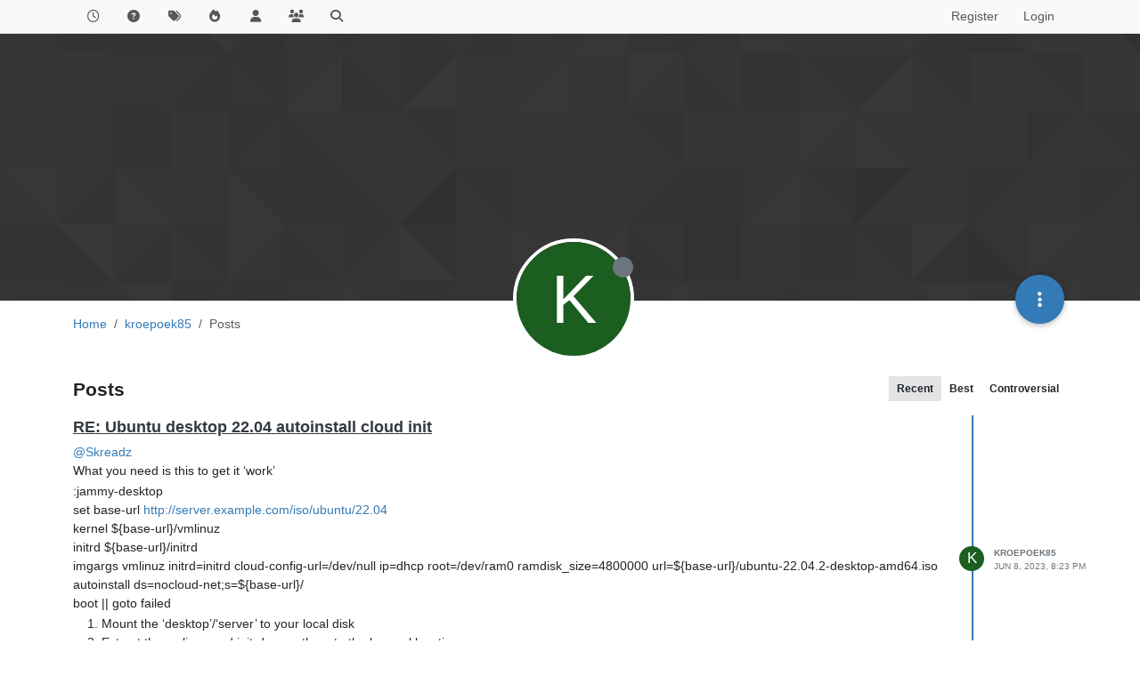

--- FILE ---
content_type: text/html; charset=utf-8
request_url: https://forums.fogproject.org/user/kroepoek85/posts
body_size: 29005
content:
<!DOCTYPE html>
<html lang="en-US" data-dir="ltr" style="direction: ltr;">
<head>
<title>Posts made by kroepoek85 | FOG Project</title>
<meta name="viewport" content="width&#x3D;device-width, initial-scale&#x3D;1.0" />
	<meta name="content-type" content="text/html; charset=UTF-8" />
	<meta name="apple-mobile-web-app-capable" content="yes" />
	<meta name="mobile-web-app-capable" content="yes" />
	<meta property="og:site_name" content="FOG Project" />
	<meta name="msapplication-badge" content="frequency=30; polling-uri=http://forums.fogproject.org/sitemap.xml" />
	<meta name="theme-color" content="#ffffff" />
	<meta name="keywords" content="imaging,cloning,alternative ghost,freeghost,fog,fogproject" />
	<meta property="og:image" content="http://forums.fogproject.org/assets/images/logo@3x.png" />
	<meta property="og:image:url" content="http://forums.fogproject.org/assets/images/logo@3x.png" />
	<meta property="og:image:width" content="963" />
	<meta property="og:image:height" content="225" />
	<meta property="og:title" content="FOG Project" />
	<meta property="og:url" content="http://forums.fogproject.org/user/kroepoek85/posts" />
	
<link rel="stylesheet" type="text/css" href="/assets/client.css?v=fsgu5qsff2i" />
<link rel="icon" type="image/x-icon" href="/assets/uploads/system/favicon.ico?v&#x3D;fsgu5qsff2i" />
	<link rel="manifest" href="/manifest.webmanifest" crossorigin="use-credentials" />
	<link rel="search" type="application/opensearchdescription+xml" title="FOG Project" href="/osd.xml" />
	<link rel="apple-touch-icon" href="/assets/images/touch/512.png" />
	<link rel="icon" sizes="36x36" href="/assets/images/touch/36.png" />
	<link rel="icon" sizes="48x48" href="/assets/images/touch/48.png" />
	<link rel="icon" sizes="72x72" href="/assets/images/touch/72.png" />
	<link rel="icon" sizes="96x96" href="/assets/images/touch/96.png" />
	<link rel="icon" sizes="144x144" href="/assets/images/touch/144.png" />
	<link rel="icon" sizes="192x192" href="/assets/images/touch/192.png" />
	<link rel="icon" sizes="512x512" href="/assets/images/touch/512.png" />
	<link rel="prefetch" href="/assets/src/modules/composer.js?v&#x3D;fsgu5qsff2i" />
	<link rel="prefetch" href="/assets/src/modules/composer/uploads.js?v&#x3D;fsgu5qsff2i" />
	<link rel="prefetch" href="/assets/src/modules/composer/drafts.js?v&#x3D;fsgu5qsff2i" />
	<link rel="prefetch" href="/assets/src/modules/composer/tags.js?v&#x3D;fsgu5qsff2i" />
	<link rel="prefetch" href="/assets/src/modules/composer/categoryList.js?v&#x3D;fsgu5qsff2i" />
	<link rel="prefetch" href="/assets/src/modules/composer/resize.js?v&#x3D;fsgu5qsff2i" />
	<link rel="prefetch" href="/assets/src/modules/composer/autocomplete.js?v&#x3D;fsgu5qsff2i" />
	<link rel="prefetch" href="/assets/templates/composer.tpl?v&#x3D;fsgu5qsff2i" />
	<link rel="prefetch" href="/assets/language/en-US/topic.json?v&#x3D;fsgu5qsff2i" />
	<link rel="prefetch" href="/assets/language/en-US/modules.json?v&#x3D;fsgu5qsff2i" />
	<link rel="prefetch" href="/assets/language/en-US/tags.json?v&#x3D;fsgu5qsff2i" />
	<link rel="prefetch stylesheet" href="/assets/plugins/nodebb-plugin-markdown/styles/default.css" />
	<link rel="prefetch" href="/assets/language/en-US/markdown.json?v&#x3D;fsgu5qsff2i" />
	<link rel="stylesheet" href="http://forums.fogproject.org/assets/plugins/nodebb-plugin-emoji/emoji/styles.css?v&#x3D;fsgu5qsff2i" />
	
<script>
var config = JSON.parse('{"relative_path":"","upload_url":"/assets/uploads","asset_base_url":"/assets","assetBaseUrl":"/assets","siteTitle":"FOG Project","browserTitle":"FOG Project","titleLayout":"&#123;pageTitle&#125; | &#123;browserTitle&#125;","showSiteTitle":false,"maintenanceMode":false,"postQueue":0,"minimumTitleLength":3,"maximumTitleLength":255,"minimumPostLength":8,"maximumPostLength":32767,"minimumTagsPerTopic":0,"maximumTagsPerTopic":5,"minimumTagLength":3,"maximumTagLength":15,"undoTimeout":10000,"useOutgoingLinksPage":false,"allowGuestHandles":false,"allowTopicsThumbnail":true,"usePagination":true,"disableChat":false,"disableChatMessageEditing":false,"maximumChatMessageLength":100000,"socketioTransports":["polling","websocket"],"socketioOrigins":"http://forums.fogproject.org:*","websocketAddress":"","maxReconnectionAttempts":5,"reconnectionDelay":1500,"topicsPerPage":20,"postsPerPage":20,"maximumFileSize":4096,"theme:id":"nodebb-theme-persona","theme:src":"","defaultLang":"en-US","userLang":"en-US","loggedIn":false,"uid":-1,"cache-buster":"v=fsgu5qsff2i","topicPostSort":"newest_to_oldest","categoryTopicSort":"recently_replied","csrf_token":false,"searchEnabled":true,"searchDefaultInQuick":"titles","bootswatchSkin":"","composer:showHelpTab":true,"enablePostHistory":true,"timeagoCutoff":30,"timeagoCodes":["af","am","ar","az-short","az","be","bg","bs","ca","cs","cy","da","de-short","de","dv","el","en-short","en","es-short","es","et","eu","fa-short","fa","fi","fr-short","fr","gl","he","hr","hu","hy","id","is","it-short","it","ja","jv","ko","ky","lt","lv","mk","nl","no","pl","pt-br-short","pt-br","pt-short","pt","ro","rs","ru","rw","si","sk","sl","sq","sr","sv","th","tr-short","tr","uk","ur","uz","vi","zh-CN","zh-TW"],"resizeImageWidth":760,"cookies":{"enabled":false,"message":"[[global:cookies.message]]","dismiss":"[[global:cookies.accept]]","link":"[[global:cookies.learn-more]]","link_url":"https:&#x2F;&#x2F;www.cookiesandyou.com"},"thumbs":{"size":512},"emailPrompt":1,"useragent":{"isSafari":false},"fontawesome":{"pro":false,"styles":["solid","brands","regular"],"version":"6.7.1"},"acpLang":"undefined","topicSearchEnabled":false,"disableCustomUserSkins":false,"defaultBootswatchSkin":"","composer-default":{},"hideSubCategories":false,"hideCategoryLastPost":false,"enableQuickReply":false,"markdown":{"highlight":1,"hljsLanguages":["common"],"theme":"default.css","defaultHighlightLanguage":"","externalMark":false},"emojiCustomFirst":false,"googleAdsense":{"client_id":"pub-6169210229614535","header_id":"3426136602","footer_id":"","first_post_id":"","first_post_position":"top","after_first_post_id":"","header_active":"on","footer_active":"off","first_post_active":"off","after_first_post_active":"off","adFreeGroups":"[\\"Moderators\\",\\"Developers\\",\\"administrators\\"]"},"spam-be-gone-fix":{},"question-and-answer":{"makeDefault":"on","defaultCid":"17","forceQuestions":"off","defaultCid_5":"on","defaultCid_17":"on","defaultCid_22":"off","defaultCid_18":"off","defaultCid_12":"off","defaultCid_10":"off","defaultCid_19":"off","defaultCid_3":"off","defaultCid_13":"off","defaultCid_6":"on","defaultCid_2":"off","defaultCid_7":"on","defaultCid_4":"off","defaultCid_23":"on","defaultCid_20":"off","defaultCid_8":"off","defaultCid_14":"off","defaultCid_9":"off","defaultCid_11":"off","defaultCid_15":"off","defaultCid_16":"off"},"spam-be-gone":{}}');
var app = {
user: JSON.parse('{"uid":-1,"username":"Guest","displayname":"Guest","userslug":"","fullname":"Guest","email":"","icon:text":"?","icon:bgColor":"#aaa","groupTitle":"","groupTitleArray":[],"status":"offline","reputation":0,"email:confirmed":false,"unreadData":{"":{},"new":{},"watched":{},"unreplied":{}},"isAdmin":false,"isGlobalMod":false,"isMod":false,"privileges":{"chat":false,"chat:privileged":false,"upload:post:image":false,"upload:post:file":false,"signature":false,"invite":false,"group:create":false,"search:content":false,"search:users":false,"search:tags":false,"view:users":true,"view:tags":true,"view:groups":true,"local:login":false,"ban":false,"mute":false,"view:users:info":false},"blocks":[],"timeagoCode":"en","offline":true,"lastRoomId":null,"isEmailConfirmSent":false}')
};
document.documentElement.style.setProperty('--panel-offset', `${localStorage.getItem('panelOffset') || 0}px`);
</script>


</head>
<body class="page-user page-user-kroepoek85 page-user-posts template-account-posts page-status-200 theme-persona user-guest skin-noskin">
<nav id="menu" class="slideout-menu hidden">
<section class="menu-section" data-section="navigation">
<ul class="menu-section-list text-bg-dark list-unstyled"></ul>
</section>
</nav>
<nav id="chats-menu" class="slideout-menu hidden">

</nav>
<main id="panel" class="slideout-panel">
<nav class="navbar sticky-top navbar-expand-lg bg-light header border-bottom py-0" id="header-menu" component="navbar">
<div class="container-lg justify-content-start flex-nowrap">
<div class="d-flex align-items-center me-auto" style="min-width: 0px;">
<button type="button" class="navbar-toggler border-0" id="mobile-menu">
<i class="fa fa-lg fa-fw fa-bars unread-count" ></i>
<span component="unread/icon" class="notification-icon fa fa-fw fa-book unread-count" data-content="0" data-unread-url="/unread"></span>
</button>
<div class="d-inline-flex align-items-center" style="min-width: 0px;">


</div>
</div>


<div component="navbar/title" class="visible-xs hidden">
<span></span>
</div>
<div id="nav-dropdown" class="collapse navbar-collapse d-none d-lg-block">
<ul id="main-nav" class="navbar-nav me-auto mb-2 mb-lg-0">


<li class="nav-item " title="Recent">
<a class="nav-link navigation-link "
 href="&#x2F;recent" >

<i class="fa fa-fw fa-clock-o" data-content=""></i>


<span class="visible-xs-inline">Recent</span>


</a>

</li>



<li class="nav-item " title="Unsolved">
<a class="nav-link navigation-link "
 href="&#x2F;unsolved" >

<i class="fa fa-fw fa-question-circle" data-content=""></i>


<span class="visible-xs-inline">Unsolved</span>


</a>

</li>



<li class="nav-item " title="Tags">
<a class="nav-link navigation-link "
 href="&#x2F;tags" >

<i class="fa fa-fw fa-tags" data-content=""></i>


<span class="visible-xs-inline">Tags</span>


</a>

</li>



<li class="nav-item " title="Popular">
<a class="nav-link navigation-link "
 href="&#x2F;popular" >

<i class="fa fa-fw fa-fire" data-content=""></i>


<span class="visible-xs-inline">Popular</span>


</a>

</li>



<li class="nav-item " title="Users">
<a class="nav-link navigation-link "
 href="&#x2F;users" >

<i class="fa fa-fw fa-user" data-content=""></i>


<span class="visible-xs-inline">Users</span>


</a>

</li>



<li class="nav-item " title="Groups">
<a class="nav-link navigation-link "
 href="&#x2F;groups" >

<i class="fa fa-fw fa-group" data-content=""></i>


<span class="visible-xs-inline">Groups</span>


</a>

</li>



<li class="nav-item " title="Search">
<a class="nav-link navigation-link "
 href="&#x2F;search" >

<i class="fa fa-fw fa-search" data-content=""></i>


<span class="visible-xs-inline">Search</span>


</a>

</li>


</ul>
<ul class="navbar-nav mb-2 mb-lg-0 hidden-xs">
<li class="nav-item">
<a href="#" id="reconnect" class="nav-link hide" title="Looks like your connection to FOG Project was lost, please wait while we try to reconnect.">
<i class="fa fa-check"></i>
</a>
</li>
</ul>



<ul id="logged-out-menu" class="navbar-nav me-0 mb-2 mb-lg-0 align-items-center">

<li class="nav-item">
<a class="nav-link" href="/register">
<i class="fa fa-pencil fa-fw d-inline-block d-sm-none"></i>
<span>Register</span>
</a>
</li>

<li class="nav-item">
<a class="nav-link" href="/login">
<i class="fa fa-sign-in fa-fw d-inline-block d-sm-none"></i>
<span>Login</span>
</a>
</li>
</ul>


</div>
</div>
</nav>
<script>
const rect = document.getElementById('header-menu').getBoundingClientRect();
const offset = Math.max(0, rect.bottom);
document.documentElement.style.setProperty('--panel-offset', offset + `px`);
</script>
<div class="container-lg pt-3" id="content">
<noscript>
<div class="alert alert-danger">
<p>
Your browser does not seem to support JavaScript. As a result, your viewing experience will be diminished, and you have been placed in <strong>read-only mode</strong>.
</p>
<p>
Please download a browser that supports JavaScript, or enable it if it's disabled (i.e. NoScript).
</p>
</div>
</noscript>
<div class="account">

<ol class="breadcrumb" itemscope="itemscope" itemprop="breadcrumb" itemtype="http://schema.org/BreadcrumbList">

<li itemscope="itemscope" itemprop="itemListElement" itemtype="http://schema.org/ListItem" class="breadcrumb-item ">
<meta itemprop="position" content="0" />
<a href="http://forums.fogproject.org" itemprop="item">
<span itemprop="name">
Home

</span>
</a>
</li>

<li itemscope="itemscope" itemprop="itemListElement" itemtype="http://schema.org/ListItem" class="breadcrumb-item ">
<meta itemprop="position" content="1" />
<a href="http://forums.fogproject.org//user/kroepoek85" itemprop="item">
<span itemprop="name">
kroepoek85

</span>
</a>
</li>

<li component="breadcrumb/current" itemscope="itemscope" itemprop="itemListElement" itemtype="http://schema.org/ListItem" class="breadcrumb-item active">
<meta itemprop="position" content="2" />

<span itemprop="name">
Posts




</span>

</li>

</ol>

<div data-widget-area="header">

</div>
<div class="cover" component="account/cover" style="background-image: url(/assets/images/cover-default.png); background-position: 50% 50%;">
<div class="avatar-wrapper" data-uid="47344">

<div class="avatar avatar-rounded" style="background-color: #1b5e20; --avatar-size: 128px;" title="kroepoek85">K</div>

<i component="user/status" class="fa fa-circle status offline" title="Offline"></i>

</div>
<div class="container">
<div class="btn-group account-fab bottom-sheet">
<button type="button" class="persona-fab dropdown-toggle" data-bs-toggle="dropdown" aria-haspopup="true" aria-expanded="false">
<i class="fa fa-ellipsis-v"></i>
</button>
<ul class="dropdown-menu dropdown-menu-end account-sub-links" role="menu">

<li>
<a class="dropdown-item" href="/user/kroepoek85" class="d-inline-block" id="profile" role="menuitem">Profile</a>
</li>







<li role="separator" class="dropdown-divider"></li>
<li><a class="dropdown-item d-flex justify-content-between align-items-center" href="/user/kroepoek85/following" role="menuitem">Following <span class="badge bg-secondary rounded-pill ms-2" title="0">0</span></a></li>
<li><a class="dropdown-item d-flex justify-content-between align-items-center" href="/user/kroepoek85/followers" role="menuitem">Followers <span class="badge bg-secondary rounded-pill ms-2" title="0">0</span></a></li>

<li role="separator" class="dropdown-divider"></li>
<li><a class="dropdown-item d-flex justify-content-between align-items-center" href="/user/kroepoek85/topics" role="menuitem">Topics <span class="badge bg-secondary rounded-pill ms-2" title="0">0</span></a></li>
<li><a class="dropdown-item d-flex justify-content-between align-items-center" href="/user/kroepoek85/posts" role="menuitem">Posts <span class="badge bg-secondary rounded-pill ms-2" title="1">1</span></a></li>
<li><a class="dropdown-item d-flex justify-content-between align-items-center" href="/user/kroepoek85/groups" role="menuitem">Groups <span class="badge bg-secondary rounded-pill ms-2" title="0">0</span></a></li>


</ul>
</div>



</div>
</div>
<div class="d-flex flex-wrap justify-content-between align-items-center gap-2 mb-3">
<h3 class="fw-semibold fs-4 mb-0">Posts</h3>
<div class="d-flex flex-wrap gap-1">
<a href="/user/kroepoek85/posts" class="btn btn-ghost btn-sm ff-secondary fw-semibold active">Recent</a>

<a href="/user/kroepoek85/best"class="btn btn-ghost btn-sm ff-secondary fw-semibold ">Best</a>
<a href="/user/kroepoek85/controversial" class="btn btn-ghost btn-sm ff-secondary fw-semibold ">Controversial</a>



</div>
</div>

<div class="col-12">
<ul component="posts" class="posts-list list-unstyled" data-nextstart="20">

<li component="post" class="posts-list-item row" data-pid="152453" data-uid="47344">
<div class="col-lg-11 col-sm-10 col-9 post-body">
<a class="topic-title" href="/post/152453">
RE: Ubuntu desktop 22.04 autoinstall cloud init
</a>
<div component="post/content" class="content">
<p dir="auto"><a class="mention plugin-mentions-user plugin-mentions-a" href="http://forums.fogproject.org/uid/46664">@Skreadz</a><br />
What you need is this to get it ‘work’</p>
<p dir="auto">:jammy-desktop<br />
set base-url <a href="http://server.example.com/iso/ubuntu/22.04" target="_blank" rel="noopener noreferrer nofollow ugc">http://server.example.com/iso/ubuntu/22.04</a><br />
kernel ${base-url}/vmlinuz<br />
initrd ${base-url}/initrd<br />
imgargs vmlinuz initrd=initrd cloud-config-url=/dev/null ip=dhcp root=/dev/ram0 ramdisk_size=4800000 url=${base-url}/ubuntu-22.04.2-desktop-amd64.iso autoinstall ds=nocloud-net;s=${base-url}/<br />
boot || goto failed</p>
<ol>
<li>Mount the ‘desktop’/‘server’ to your local disk</li>
<li>Extract the vmlinux and initrd, copy them to the baseurl location</li>
<li>The root and ramdisk_size is necessary because the ISO is to large.</li>
</ol>
<p dir="auto">The code above works fine with ubuntu 22 server but for the desktop I am facing a issue.<br />
The desktop will start direct to the GUI interface from where you can run the installer.<br />
For the server it will run directly to the installer and so the ckoud-init file works fine.</p>

</div>
<small class="topic-category"><a href="/category/7/linux-problems">posted in Linux Problems</a></small>

<div class="post-info">
<a href="/user/kroepoek85"><span title="kroepoek85" data-uid="47344" class="avatar user-img not-responsive avatar-rounded" component="avatar/icon" style="--avatar-size: 28px; background-color: #1b5e20">K</span></a>
<div class="post-author">
<a href="/user/kroepoek85">kroepoek85</a><br />
<span class="timeago" title="2023-06-08T20:23:15.985Z"></span>
</div>
</div>
</div>
</li>

</ul>
<div component="posts/loading" class="loading-indicator text-center hidden">
<i class="fa fa-refresh fa-spin"></i>
</div>

<nav component="pagination" class="pagination-container hidden" aria-label="Pagination">
<ul class="pagination hidden-xs justify-content-center">
<li class="page-item previous float-start disabled">
<a class="page-link" href="?" data-page="1" aria-label="Previous Page"><i class="fa fa-chevron-left"></i> </a>
</li>

<li class="page-item next float-end disabled">
<a class="page-link" href="?" data-page="1" aria-label="Next Page"><i class="fa fa-chevron-right"></i></a>
</li>
</ul>
<ul class="pagination hidden-sm hidden-md hidden-lg justify-content-center">
<li class="page-item first disabled">
<a class="page-link" href="?" data-page="1" aria-label="First Page"><i class="fa fa-fast-backward"></i> </a>
</li>
<li class="page-item previous disabled">
<a class="page-link" href="?" data-page="1" aria-label="Previous Page"><i class="fa fa-chevron-left"></i> </a>
</li>
<li component="pagination/select-page" class="page-item page select-page">
<a class="page-link" href="#" aria-label="Go to page">1 / 1</a>
</li>
<li class="page-item next disabled">
<a class="page-link" href="?" data-page="1" aria-label="Next Page"><i class="fa fa-chevron-right"></i></a>
</li>
<li class="page-item last disabled">
<a class="page-link" href="?" data-page="1" aria-label="Last Page"><i class="fa fa-fast-forward"></i> </a>
</li>
</ul>
</nav>

</div>
</div><script id="ajaxify-data" type="application/json">{"uid":47344,"username":"kroepoek85","userslug":"kroepoek85","email":"","email:confirmed":true,"joindate":1686253964643,"lastonline":1711725035970,"picture":null,"icon:bgColor":"#1b5e20","fullname":"","birthday":"","aboutme":"","signature":"","uploadedpicture":null,"profileviews":1,"reputation":0,"postcount":1,"topiccount":0,"lastposttime":1686255795985,"banned":false,"banned:expire":0,"status":"offline","flags":null,"followerCount":0,"followingCount":0,"cover:url":"/assets/images/cover-default.png","cover:position":"50% 50%","groupTitle":null,"mutedUntil":0,"mutedReason":null,"website":null,"location":null,"displayname":"kroepoek85","groupTitleArray":[],"icon:text":"K","joindateISO":"2023-06-08T19:52:44.643Z","lastonlineISO":"2024-03-29T15:10:35.970Z","muted":false,"banned_until":0,"banned_until_readable":"Not Banned","aboutmeParsed":"","age":0,"emailHidden":true,"emailClass":"","moderationNote":"","isBlocked":false,"yourid":-1,"theirid":47344,"isTargetAdmin":false,"isAdmin":false,"isGlobalModerator":false,"isModerator":false,"isAdminOrGlobalModerator":false,"isAdminOrGlobalModeratorOrModerator":false,"isSelfOrAdminOrGlobalModerator":false,"canEdit":false,"canBan":false,"canMute":false,"canFlag":false,"canChangePassword":false,"isSelf":false,"isFollowing":false,"canChat":false,"hasPrivateChat":0,"iconBackgrounds":["#f44336","#e91e63","#9c27b0","#673ab7","#3f51b5","#2196f3","#009688","#1b5e20","#33691e","#827717","#e65100","#ff5722","#795548","#607d8b"],"showHidden":false,"allowProfilePicture":true,"allowCoverPicture":true,"allowProfileImageUploads":1,"allowedProfileImageExtensions":".png, .jpeg, .bmp, .gif, .jpg","groups":[],"selectedGroup":[],"disableSignatures":false,"reputation:disabled":false,"downvote:disabled":true,"profile_links":[],"username:disableEdit":1,"email:disableEdit":0,"blocksCount":0,"counts":{"posts":1,"topics":0,"groups":0,"following":0,"followers":0},"posts":[{"pid":152453,"tid":16862,"content":"<p dir=\"auto\"><a class=\"mention plugin-mentions-user plugin-mentions-a\" href=\"http://forums.fogproject.org/uid/46664\">@Skreadz<\/a><br />\nWhat you need is this to get it ‘work’<\/p>\n<p dir=\"auto\">:jammy-desktop<br />\nset base-url <a href=\"http://server.example.com/iso/ubuntu/22.04\" target=\"_blank\" rel=\"noopener noreferrer nofollow ugc\">http://server.example.com/iso/ubuntu/22.04<\/a><br />\nkernel ${base-url}/vmlinuz<br />\ninitrd ${base-url}/initrd<br />\nimgargs vmlinuz initrd=initrd cloud-config-url=/dev/null ip=dhcp root=/dev/ram0 ramdisk_size=4800000 url=${base-url}/ubuntu-22.04.2-desktop-amd64.iso autoinstall ds=nocloud-net;s=${base-url}/<br />\nboot || goto failed<\/p>\n<ol>\n<li>Mount the ‘desktop’/‘server’ to your local disk<\/li>\n<li>Extract the vmlinux and initrd, copy them to the baseurl location<\/li>\n<li>The root and ramdisk_size is necessary because the ISO is to large.<\/li>\n<\/ol>\n<p dir=\"auto\">The code above works fine with ubuntu 22 server but for the desktop I am facing a issue.<br />\nThe desktop will start direct to the GUI interface from where you can run the installer.<br />\nFor the server it will run directly to the installer and so the ckoud-init file works fine.<\/p>\n","uid":47344,"timestamp":1686255795985,"deleted":false,"upvotes":0,"downvotes":0,"replies":3,"votes":0,"timestampISO":"2023-06-08T20:23:15.985Z","user":{"uid":47344,"username":"kroepoek85","userslug":"kroepoek85","picture":null,"status":"offline","displayname":"kroepoek85","icon:bgColor":"#1b5e20","icon:text":"K"},"topic":{"uid":46664,"tid":16862,"title":"Ubuntu desktop 22.04 autoinstall cloud init","cid":7,"tags":[],"slug":"16862/ubuntu-desktop-22-04-autoinstall-cloud-init","deleted":0,"scheduled":false,"postcount":11,"mainPid":152370,"teaserPid":152509,"timestamp":1685704635299,"titleRaw":"Ubuntu desktop 22.04 autoinstall cloud init","timestampISO":"2023-06-02T11:17:15.299Z","isQuestion":1,"isSolved":1},"category":{"cid":7,"name":"Linux Problems","icon":"fa-linux","slug":"7/linux-problems","parentCid":4,"bgColor":"#86C1B9","color":"#FFFFFF","backgroundImage":"","imageClass":"auto"},"isMainPost":false}],"nextStart":20,"pagination":{"prev":{"page":1,"active":false},"next":{"page":1,"active":false},"first":{"page":1,"active":true},"last":{"page":1,"active":true},"rel":[],"pages":[],"currentPage":1,"pageCount":1},"noItemsFoundKey":"[[user:has-no-posts]]","title":"[[pages:account/posts, kroepoek85]]","breadcrumbs":[{"text":"[[global:home]]","url":"http://forums.fogproject.org"},{"text":"kroepoek85","url":"http://forums.fogproject.org//user/kroepoek85"},{"text":"[[global:posts]]"}],"showSort":false,"sortOptions":[{"url":"/user/kroepoek85/posts?sort=votes","name":"[[global:votes]]","selected":false},{"url":"/user/kroepoek85/posts?sort=posts","name":"[[global:posts]]","selected":false},{"url":"/user/kroepoek85/posts?sort=views","name":"[[global:views]]","selected":false},{"url":"/user/kroepoek85/posts?sort=lastpost","name":"[[global:lastpost]]","selected":false},{"url":"/user/kroepoek85/posts?sort=firstpost","name":"[[global:firstpost]]","selected":false}],"loggedIn":false,"loggedInUser":{"uid":-1,"username":"[[global:guest]]","picture":"","icon:text":"?","icon:bgColor":"#aaa"},"relative_path":"","template":{"name":"account/posts","account/posts":true},"url":"/user/kroepoek85/posts","bodyClass":"page-user page-user-kroepoek85 page-user-posts template-account-posts page-status-200 theme-persona user-guest","_header":{"tags":{"meta":[{"name":"viewport","content":"width&#x3D;device-width, initial-scale&#x3D;1.0"},{"name":"content-type","content":"text/html; charset=UTF-8","noEscape":true},{"name":"apple-mobile-web-app-capable","content":"yes"},{"name":"mobile-web-app-capable","content":"yes"},{"property":"og:site_name","content":"FOG Project"},{"name":"msapplication-badge","content":"frequency=30; polling-uri=http://forums.fogproject.org/sitemap.xml","noEscape":true},{"name":"theme-color","content":"#ffffff"},{"name":"keywords","content":"imaging,cloning,alternative ghost,freeghost,fog,fogproject"},{"property":"og:image","content":"http://forums.fogproject.org/assets/images/logo@3x.png","noEscape":true},{"property":"og:image:url","content":"http://forums.fogproject.org/assets/images/logo@3x.png","noEscape":true},{"property":"og:image:width","content":"963"},{"property":"og:image:height","content":"225"},{"content":"FOG Project","property":"og:title"},{"content":"http://forums.fogproject.org/user/kroepoek85/posts","property":"og:url"}],"link":[{"rel":"icon","type":"image/x-icon","href":"/assets/uploads/system/favicon.ico?v&#x3D;fsgu5qsff2i"},{"rel":"manifest","href":"/manifest.webmanifest","crossorigin":"use-credentials"},{"rel":"search","type":"application/opensearchdescription+xml","title":"FOG Project","href":"/osd.xml"},{"rel":"apple-touch-icon","href":"/assets/images/touch/512.png"},{"rel":"icon","sizes":"36x36","href":"/assets/images/touch/36.png"},{"rel":"icon","sizes":"48x48","href":"/assets/images/touch/48.png"},{"rel":"icon","sizes":"72x72","href":"/assets/images/touch/72.png"},{"rel":"icon","sizes":"96x96","href":"/assets/images/touch/96.png"},{"rel":"icon","sizes":"144x144","href":"/assets/images/touch/144.png"},{"rel":"icon","sizes":"192x192","href":"/assets/images/touch/192.png"},{"rel":"icon","sizes":"512x512","href":"/assets/images/touch/512.png"},{"rel":"prefetch","href":"/assets/src/modules/composer.js?v&#x3D;fsgu5qsff2i"},{"rel":"prefetch","href":"/assets/src/modules/composer/uploads.js?v&#x3D;fsgu5qsff2i"},{"rel":"prefetch","href":"/assets/src/modules/composer/drafts.js?v&#x3D;fsgu5qsff2i"},{"rel":"prefetch","href":"/assets/src/modules/composer/tags.js?v&#x3D;fsgu5qsff2i"},{"rel":"prefetch","href":"/assets/src/modules/composer/categoryList.js?v&#x3D;fsgu5qsff2i"},{"rel":"prefetch","href":"/assets/src/modules/composer/resize.js?v&#x3D;fsgu5qsff2i"},{"rel":"prefetch","href":"/assets/src/modules/composer/autocomplete.js?v&#x3D;fsgu5qsff2i"},{"rel":"prefetch","href":"/assets/templates/composer.tpl?v&#x3D;fsgu5qsff2i"},{"rel":"prefetch","href":"/assets/language/en-US/topic.json?v&#x3D;fsgu5qsff2i"},{"rel":"prefetch","href":"/assets/language/en-US/modules.json?v&#x3D;fsgu5qsff2i"},{"rel":"prefetch","href":"/assets/language/en-US/tags.json?v&#x3D;fsgu5qsff2i"},{"rel":"prefetch stylesheet","type":"","href":"/assets/plugins/nodebb-plugin-markdown/styles/default.css"},{"rel":"prefetch","href":"/assets/language/en-US/markdown.json?v&#x3D;fsgu5qsff2i"},{"rel":"stylesheet","href":"http://forums.fogproject.org/assets/plugins/nodebb-plugin-emoji/emoji/styles.css?v&#x3D;fsgu5qsff2i"}]}},"widgets":{"footer":[{"html":"<div class=\"d-flex forum-stats flex-wrap mb-3 gap-4\">\n<div class=\"d-flex flex-1 gap-4\">\n<div class=\"flex-1\">\n<div class=\"stats-card text-center \">\n<h4 class=\"stats\" title=\"104\">104<\/h4>\n<span class=\"text-secondary\">Online<\/span>\n<\/div>\n<\/div>\n<div class=\"flex-1\">\n<div class=\"stats-card text-center \">\n<h4 class=\"stats\" title=\"12.5k\">12.5k<\/h4>\n<span class=\"text-secondary\">Users<\/span>\n<\/div>\n<\/div>\n<\/div>\n<div class=\"d-flex flex-1 gap-4\">\n<div class=\"flex-1\">\n<div class=\"stats-card text-center \">\n<h4 class=\"stats\" title=\"17.5k\">17.5k<\/h4>\n<span class=\"text-secondary\">Topics<\/span>\n<\/div>\n<\/div>\n<div class=\"flex-1\">\n<div class=\"stats-card text-center \">\n<h4 class=\"stats\" title=\"156.2k\">156.2k<\/h4>\n<span class=\"text-secondary\">Posts<\/span>\n<\/div>\n<\/div>\n<\/div>\n<\/div>"},{"html":"<footer id=\"footer\" class=\"container footer\">\r\n\t<div class=\"copyright\">\r\n\t\tCopyright © 2012-2026 <a target=\"_blank\" href=\"https://fogproject.org\">FOG Project<\/a>\r\n\t<\/div>\r\n<\/footer>"}]}}</script></div><!-- /.container#content -->
</main>

<div id="taskbar" component="taskbar" class="taskbar fixed-bottom">
<div class="navbar-inner"><ul class="nav navbar-nav"></ul></div>
</div>
<script defer src="/assets/nodebb.min.js?v=fsgu5qsff2i"></script>

<script>
if (document.readyState === 'loading') {
document.addEventListener('DOMContentLoaded', prepareFooter);
} else {
prepareFooter();
}
function prepareFooter() {

$(document).ready(function () {
app.coldLoad();
});
}
</script>
</body>
</html>

--- FILE ---
content_type: application/javascript; charset=UTF-8
request_url: https://forums.fogproject.org/assets/modules/emoji.98ed82d8ef1df4117a41.min.js
body_size: 4217
content:
(self.webpackChunknodebb=self.webpackChunknodebb||[]).push([[74953],{46243:(A,R,o)=>{A.exports=o(69627)},69627:function(A,R,o){var P,w,D=this&&this.__awaiter||function(E,c,e,d){function u(t){return t instanceof e?t:new e(function(v){v(t)})}return new(e||(e=Promise))(function(t,v){function a(r){try{n(d.next(r))}catch(f){v(f)}}function y(r){try{n(d.throw(r))}catch(f){v(f)}}function n(r){r.done?t(r.value):u(r.value).then(a,y)}n((d=d.apply(E,c||[])).next())})},B=this&&this.__generator||function(E,c){var e={label:0,sent:function(){if(t[0]&1)throw t[1];return t[1]},trys:[],ops:[]},d,u,t,v;return v={next:a(0),throw:a(1),return:a(2)},typeof Symbol=="function"&&(v[Symbol.iterator]=function(){return this}),v;function a(n){return function(r){return y([n,r])}}function y(n){if(d)throw new TypeError("Generator is already executing.");for(;v&&(v=0,n[0]&&(e=0)),e;)try{if(d=1,u&&(t=n[0]&2?u.return:n[0]?u.throw||((t=u.return)&&t.call(u),0):u.next)&&!(t=t.call(u,n[1])).done)return t;switch(u=0,t&&(n=[n[0]&2,t.value]),n[0]){case 0:case 1:t=n;break;case 4:return e.label++,{value:n[1],done:!1};case 5:e.label++,u=n[1],n=[0];continue;case 7:n=e.ops.pop(),e.trys.pop();continue;default:if(t=e.trys,!(t=t.length>0&&t[t.length-1])&&(n[0]===6||n[0]===2)){e=0;continue}if(n[0]===3&&(!t||n[1]>t[0]&&n[1]<t[3])){e.label=n[1];break}if(n[0]===6&&e.label<t[1]){e.label=t[1],t=n;break}if(t&&e.label<t[2]){e.label=t[2],e.ops.push(n);break}t[2]&&e.ops.pop(),e.trys.pop();continue}n=c.call(E,e)}catch(r){n=[6,r],u=0}finally{d=t=0}if(n[0]&5)throw n[1];return{value:n[0]?n[1]:void 0,done:!0}}};P=[o,R],w=function(E,c){"use strict";Object.defineProperty(c,"__esModule",{value:!0}),c.init=c.strategy=c.search=c.table=c.buildEmoji=c.buster=c.base=void 0;var e="".concat(config.assetBaseUrl,"/plugins/nodebb-plugin-emoji");c.base=e;var d=config["cache-buster"];c.buster=d;function u(a,y){var n=":".concat(a.name,":"),r=y?" defer":"";return a.image?`<img
      `.concat(y?"data-":"",'src="').concat(e,"/emoji/").concat(a.pack,"/").concat(a.image,"?").concat(d,`"
      class="not-responsive emoji emoji-`).concat(a.pack," emoji--").concat(a.name," ").concat(r,`"
      title="`).concat(n,`"
      alt="`).concat(a.character,`"
    />`):`<span
    class="emoji-`.concat(a.pack," emoji--").concat(a.name,`"
    title="`).concat(n,`"
  ><span>`).concat(a.character,"</span></span>")}c.buildEmoji=u,c.strategy={match:/\B:([^\s\n:]+)$/,search:function(a,y){y((0,c.search)(a.toLowerCase().replace(/[_-]/g,"")).slice(0,10))},index:1,replace:function(a){return":".concat(a.name,": ")},template:function(a){return"".concat(u(a)," ").concat(a.name)},cache:!0};var t;function v(a){var y=this;return t=t||Promise.all([new Promise(function(n,r){o.e(30363).then(function(){var f=[o(89713)];n.apply(null,f)}.bind(this)).catch(r.bind(this))}),new Promise(function(n,r){o.e(95983).then(function(){var f=[o(30593)];n.apply(null,f)}.bind(this)).catch(r.bind(this))}),new Promise(function(n,r){Promise.all([o.e(23662),o.e(65285),o.e(449),o.e(62441)]).then(function(){var f=[o(449)];n.apply(null,f)}.bind(this)).catch(r.bind(this))}),$.getJSON("".concat(e,"/emoji/table.json?").concat(d))]).then(function(n){var r=n[0],f=n[1],g=n[2],M=n[3];c.table=M;var W=Object.keys(c.table).map(function(h){var s=c.table[h];return{name:h,aliases:s.aliases,keywords:s.keywords,character:s.character,image:s.image,pack:s.pack}});function C(h,s){for(var i=s.length,l=0;l<i;l+=1)if(r(h,s[l]))return s[l];return null}function I(h){function s(i,l){var b=l*(1+f(h,i));return i.startsWith(h)?b-2:b}return W.filter(function(i){if(r(h,i.name))return i.score=s(i.name,1),!0;var l=C(h,i.aliases);if(l)return i.score=s(l,3),!0;var b=C(h,i.keywords);return b?(i.score=s(b,7),!0):!1}).sort(function(i,l){return i.score-l.score}).sort(function(i,l){var b=+i.name.startsWith(h),m=+l.name.startsWith(h);return m-b})}c.search=I,g.addButtonDispatch("emoji-add-emoji",function(h,s,i,l){new Promise(function(b,m){o.e(86924).then(function(){var k=[o(86924)];b.apply(null,k)}.bind(this)).catch(m.bind(this))}).then(function(b){var m=b.toggleForInsert;return m(h,s,i,l)})})}).catch(function(n){return D(y,void 0,void 0,function(){var r,f;return B(this,function(g){switch(g.label){case 0:return r=Error("[[emoji:meta-load-failed]]"),console.error(r),[4,app.require("alerts")];case 1:throw f=g.sent(),f.error(r),n}})})}),a&&t.then(function(){return setTimeout(a,0)}),t}c.init=v}.apply(R,P),w!==void 0&&(A.exports=w)}}]);


--- FILE ---
content_type: application/javascript; charset=UTF-8
request_url: https://forums.fogproject.org/assets/forum/account-posts.2e7b5f8de27381ab8090.min.js
body_size: -793
content:
"use strict";(self.webpackChunknodebb=self.webpackChunknodebb||[]).push([[49016],{63984:(A,C,p)=>{var E,u;E=[p(67910),p(22410),p(91749)],u=function(v,w,_){const c={};let l,r=1;c.init=function(){v.init(),$('[component="post/content"] img:not(.not-responsive)').addClass("img-fluid"),c.handleInfiniteScroll("account/posts")},c.handleInfiniteScroll=function(i){l=i,r=ajaxify.data.pagination.currentPage,config.usePagination||w.init(e)};function e(i){if(i<0)return;const h=utils.params();r+=1,h.page=r,w.loadMoreXhr(h,function(a,o){a.posts&&a.posts.length?d(a.posts,o):o()})}function d(i,h){app.parseAndTranslate(l,"posts",{posts:i},function(a){$('[component="posts"]').append(a),a.find("img:not(.not-responsive)").addClass("img-fluid"),a.find(".timeago").timeago(),_.fire("action:posts.loaded",{posts:i}),h()})}return c}.apply(C,E),u!==void 0&&(A.exports=u)},22410:(A,C,p)=>{var E,u;E=[p(91749),p(29930),p(49897)],u=function(v,w,_){const c={};let l,r=0,e=!1,d,i=0;c.init=function(o,f){const t=$("body");typeof o=="function"?(l=o,d=t):(l=f,d=o||t),r=$(window).scrollTop(),$(window).off("scroll",h).on("scroll",h),t.height()<=$(window).height()&&(!ajaxify.data.hasOwnProperty("pageCount")||ajaxify.data.pageCount>1)&&l(1)};function h(){i&&clearTimeout(i),i=setTimeout(function(){i=0,a()},60)}function a(){const o=utils.findBootstrapEnvironment(),f=(o==="xs"||o==="sm")&&$("html").hasClass("composing");if(e||f||app.flags._glance)return;const t=$(window).scrollTop(),n=$(window).height(),s=d.height()-n,m=d.offset()?d.offset().top:0,g=100*(t-m)/(s<=0?n:s),D=15,P=85,T=t>r?1:-1;(g<D&&t<r||g>P&&t>r||g<0&&T>0&&s<0)&&l(T),r=t}return c.loadMore=function(o,f,t){if(e)return;e=!0;const n={method:o,data:f};v.fire("action:infinitescroll.loadmore",n),(n.method.startsWith("/")?_.get:socket.emit)(n.method,n.data,function(m,g){if(m)return e=!1,w.error(m);t(g,function(){e=!1})})},c.loadMoreXhr=function(o,f){if(e)return;e=!0;const t=config.relative_path+"/api"+location.pathname.replace(new RegExp("^"+config.relative_path),""),n={url:t,data:o};v.fire("action:infinitescroll.loadmore.xhr",n),$.get(t,o,function(s){f(s,function(){e=!1})}).fail(function(s){e=!1,w.error(String(s.responseJSON||"[[error:no-connection]]"))})},c.removeExtra=function(o,f,t){let n=$();if(o.length<=t)return n;const s=o.length-t;if(f>0){const m=$(document).height(),g=$(window).scrollTop();n=o.slice(0,s).remove(),$(window).scrollTop(g+($(document).height()-m))}else n=o.slice(o.length-s).remove();return n},c}.apply(C,E),u!==void 0&&(A.exports=u)}}]);
